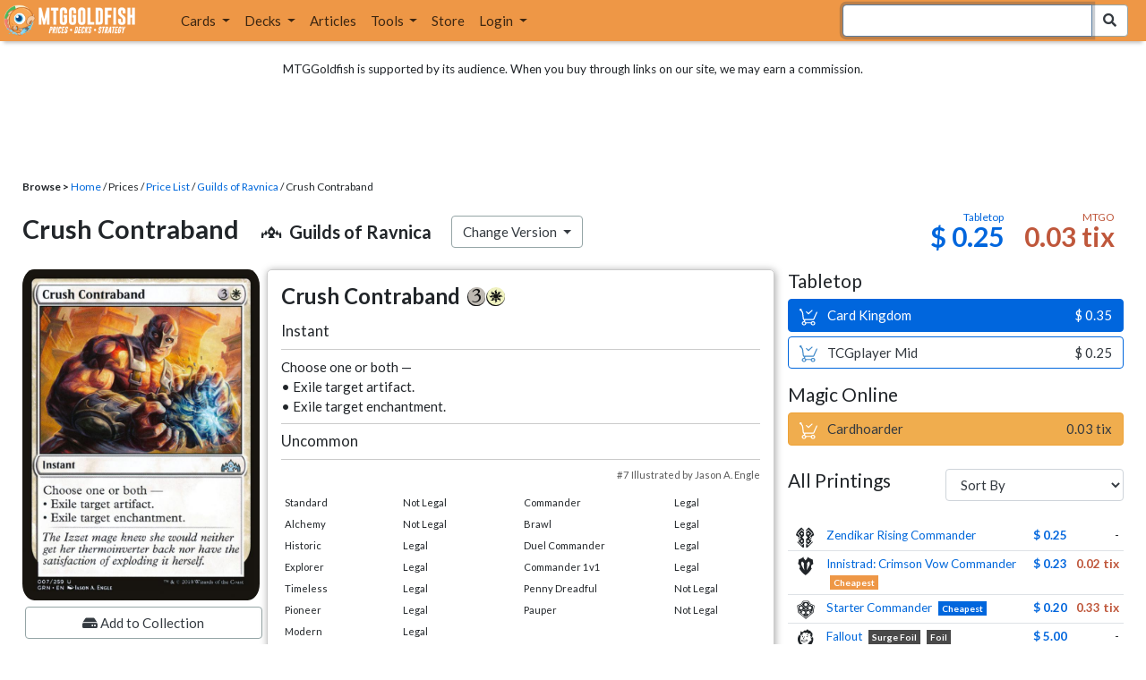

--- FILE ---
content_type: text/html; charset=utf-8
request_url: https://www.mtggoldfish.com/price/Guilds+of+Ravnica/Crush+Contraband
body_size: 11877
content:
<!DOCTYPE html PUBLIC "-//W3C//DTD HTML 4.01//EN" "http://www.w3.org/TR/html4/strict.dtd">
<html data-skip-ads='false' data-theme='light' lang='en' xmlns='http://www.w3.org/1999/xhtml'>
<head>
<script async='' src='https://www.googletagmanager.com/gtag/js?id=G-PS4ZC64YQQ'></script>
<script>
  window.dataLayer = window.dataLayer || [];
  function gtag(){dataLayer.push(arguments);}
  gtag('js', new Date());
  gtag('config', 'G-PS4ZC64YQQ');
</script>
<title>Crush Contraband, Guilds of Ravnica (GRN) Price History</title>
<meta name="description" content="Crush Contraband card price from Guilds of Ravnica (GRN) for Magic: the Gathering (MTG) and Magic Online (MTGO).">
<meta name="keywords" content="crush contraband, guilds of ravnica, grn, price, magic, mtg, magic the gathering, magic the gathering online, mtgo, mtg arena, arena, tabletop, price history">
<meta property="og:image" content="https://cdn1.mtggoldfish.com/images/gf/Crush%2BContraband%2B%255BGRN%255D.jpg">
<meta property="og:title" content="Crush Contraband, Guilds of Ravnica (GRN) Price History">
<meta property="og:type" content="website">
<meta property="og:url" content="https://www.mtggoldfish.com/price/Guilds+of+Ravnica/Crush+Contraband">
<meta property="og:description" content="Crush Contraband card price from Guilds of Ravnica (GRN) for Magic: the Gathering (MTG) and Magic Online (MTGO).">
<meta name="twitter:card" content="summary">
<meta name="twitter:site" content="@mtggoldfish">
<link rel="alternate" type="application/atom+xml" title="ATOM" href="https://www.mtggoldfish.com/feed" />
<link rel="alternate" type="application/rss+xml" title="RSS" href="https://www.mtggoldfish.com/feed.rss" />
<link href='https://assets1.mtggoldfish.com/assets/goldfish-32-921a4c78.png' rel='apple-touch-icon'>
<link href='https://assets1.mtggoldfish.com/assets/goldfish-72-20ed8757.png' rel='apple-touch-icon' sizes='72x72'>
<link href='https://assets1.mtggoldfish.com/assets/goldfish-114-5f1ede8f.png' rel='apple-touch-icon' sizes='114x114'>
<link href='https://assets1.mtggoldfish.com/assets/goldfish-144-ca2cdea7.png' rel='apple-touch-icon' sizes='144x144'>
<link href='https://assets1.mtggoldfish.com/assets/goldfish-64-2bca3035.png' rel='apple-touch-icon-precomposed'>
<link href='https://assets1.mtggoldfish.com/assets/goldfish-32-921a4c78.png' rel='shortcut icon' type='image/png'>
<link href='https://fonts.googleapis.com/css?family=Montserrat|Open+Sans:400,700,800|Roboto' rel='stylesheet'>
<link href='https://fonts.googleapis.com/css?family=Lato:400,900' rel='stylesheet' type='text/css'>
<link href='https://use.fontawesome.com/releases/v5.5.0/css/all.css' rel='stylesheet'>
<link href='//cdn.jsdelivr.net/npm/mana-font@latest/css/mana.css' rel='stylesheet' type='text/css'>
<link href='//cdn.jsdelivr.net/npm/keyrune@latest/css/keyrune.css' rel='stylesheet' type='text/css'>
<link href='https://cdnjs.cloudflare.com/ajax/libs/codemirror/5.48.4/codemirror.min.css' rel='stylesheet'>
<!-- Editor's Style -->
<link href='https://uicdn.toast.com/editor/2.5.2/toastui-editor.min.css' rel='stylesheet'>
<meta content='text/html; charset=utf-8' http-equiv='Content-Type'>
<meta content='width=device-width, initial-scale=1' name='viewport'>
<meta content='false' name='turbo-prefetch'>
<meta name="csrf-param" content="authenticity_token" />
<meta name="csrf-token" content="15xGhcD485vEElYAxqSmdvR8RHKUdcMaVNJaPOk6mG62W9rwi0S6LWBcHHnfGvM0P-GQe3go7EhjD4J_4E4TSA" />
<link rel="stylesheet" href="https://assets1.mtggoldfish.com/assets/application-955b98ca.css" media="all" data-turbo-track="reload" />
<link rel="stylesheet" href="https://assets1.mtggoldfish.com/assets/print-84d9104c.css" media="print" data-turbo-track="reload" />
<script>
  (function () {
    var q = [];
    // Queue functions to run AFTER your app is interactive
    window.__onAppBoot = function (fn) { q ? q.push(fn) : fn(); };
    // Call this once your app is ready (end of your init)
    window.__markAppBootReady = function () {
      if (!q) return;
      var run = q; q = null;
      for (var i = 0; i < run.length; i++) { try { run[i](); } catch (_) {} }
    };
    // Failsafe: if your app never signals ready, run queued tasks anyway
    setTimeout(function () { if (q) window.__markAppBootReady(); }, 8000);
  })();
</script>
<link crossorigin='true' href='https://hb.vntsm.com' rel='preconnect'>
<script src="https://assets1.mtggoldfish.com/assets/application-d1493091.js" crossorigin="anonymous" defer="defer" type="module" data-turbo-track="reload" data-app-bundle="1"></script>
<script src="https://assets1.mtggoldfish.com/assets/google_analytics-b6142d13.js" defer="defer"></script>
<script>
  (function () {
    function loadVNTSM() {
      var s = document.createElement('script');
      s.src = "https://hb.vntsm.com/v4/live/vms/sites/mtggoldfish.com/index.js";
      s.async = true;
      s.crossOrigin = "anonymous";
      document.head.appendChild(s);
    }
    if (window.__onAppBoot) {
      __onAppBoot(loadVNTSM);
    } else if (document.readyState !== "loading") {
      setTimeout(loadVNTSM, 0);
    } else {
      addEventListener("DOMContentLoaded", function () { setTimeout(loadVNTSM, 0); }, { once: true });
    }
  })();
</script>
</head>
<body class=''>
<img alt="MTGGoldfish" class="layout-print-logo" src="https://assets1.mtggoldfish.com/assets/print-logo-dea946e2.png" />
<header class='layout-v3'>
<nav class='primary-navigation navbar navbar-expand-xl navbar-light'>
<div class='navbar-logo-container'>
<a href="/"><img class="layout-brand-image layout-brand-circle img-circle" alt="MTGGoldfish Icon" src="https://assets1.mtggoldfish.com/assets/mtggoldfish-mobile-nav-icon-a82857eb.png" />
<img class="layout-header-banner-logo-img layout-brand-long" alt="MTGGoldfish Logo" src="https://assets1.mtggoldfish.com/assets/mtggoldfish-website-logo-b633b084.png" />
</a></div>
<button aria-controls='navbarSupportedContent' aria-expanded='false' aria-label='Toggle navigation' class='navbar-toggler' data-target='#navbarSupportedContent' data-toggle='collapse' type='button'>
<img src="https://assets1.mtggoldfish.com/assets/svg/navbar-toggler-icon-6eacfdc1.svg" />
</button>
<form class="layout-searchbar-mobile" role="search" action="/q" accept-charset="UTF-8" method="get"><div class='layout-header-search-menu'>
<a aria-label="Home" href="/"><img class="layout-header-search-menu-logo" alt="MTGGoldfish Home" src="https://assets1.mtggoldfish.com/assets/logo-with-type-d0226f6f.png" />
</a><div class='input-group layout-navbar-input-group'>
<input type="search" name="query_string" id="query_string" class="form-control layout-search-input autocomplete-card-id-submit" autofocus="autofocus" />
<label class='sr-only' for='query_string'>Search Bar</label>
<div class='input-group-append'>
<button aria-label='Search Submit' class='fa fa-search btn btn-secondary layout-navbar-search-btn' type='submit'></button>
</div>
</div>
</div>
</form><div class='collapse navbar-collapse' id='navbarSupportedContent'>
<ul class='navbar-nav'>
<li class='nav-item dropdown'>
<a class='nav-link dropdown-toggle' data-toggle='dropdown' href='#'>
Cards
</a>
<ul class='dropdown-menu' role='menu'>
<li>
<div class='dropdown-item'>
<a href="/spoilers/Lorwyn+Eclipsed"><img alt="ECL" style="height: 20px; margin-right: 5px;" src="https://images1.mtggoldfish.com/mtg_sets/MTGECL_expsymb_m.png" />
Lorwyn Eclipsed
</a></div>
</li>
<li>
<div class='dropdown-item'>
<a href="/spoilers/Marvel+Super+Heroes"><img alt="MSH" style="height: 20px; margin-right: 5px;" src="https://images1.mtggoldfish.com/mtg_sets/6YwO4pyGY6.webp" />
Marvel Super Heroes
</a></div>
</li>
<li>
<div class='dropdown-item'>
<a href="/spoilers/Teenage+Mutant+Ninja+Turtles"><img alt="TMT" style="height: 20px; margin-right: 5px;" src="https://images1.mtggoldfish.com/mtg_sets/rjtcEAtV9y.png" />
TMNT
</a></div>
</li>
<li class='dropdown-divider' role='presentation'></li>
<li><a class="dropdown-item" href="/prices/select">Sets</a></li>
<li><a class="dropdown-item" href="/format-staples/standard">Popular</a></li>
<li class='dropdown-divider' role='presentation'></li>
<li><a class="dropdown-item" href="/prices/standard">Prices</a></li>
<li><a class="dropdown-item" href="/movers/standard">Movers and Shakers</a></li>
<li class='dropdown-divider' role='presentation'></li>
<li><a class="dropdown-item" href="/proxies/new">Create Proxies</a></li>
</ul>
</li>
<li class='nav-item dropdown'>
<a class='nav-link dropdown-toggle' data-toggle='dropdown' href='#'>
Decks
</a>
<ul class='dropdown-menu' role='menu'>
<li><a class="dropdown-item" href="/metagame/standard">Popular Decks / Metagame</a></li>
<li><a class="dropdown-item" href="/deck/custom/standard">User Submitted Decks</a></li>
<li class='dropdown-divider' role='presentation'></li>
<li><a class="dropdown-item" href="/decks/new">Create a Deck</a></li>
<li><a class="dropdown-item" href="/tools/deck_pricer">Price a Deck</a></li>
<li class='dropdown-divider' role='presentation'></li>
<li><a class="dropdown-item" href="/deck_searches/new">Deck Search</a></li>
<li><a class="dropdown-item" href="/tournament_searches/new">Tournaments</a></li>
<li class='dropdown-divider' role='presentation'></li>
<li><a class="dropdown-item" href="/superbrew">SuperBrew</a></li>
<li class='dropdown-divider' role='presentation'></li>
<li><a class="dropdown-item" href="/decks">My Decks</a></li>
</ul>
</li>
<li class='nav-item'>
<a class="nav-link" href="/articles">Articles</a>
</li>
<li class='nav-item dropdown'>
<a class='nav-link dropdown-toggle' data-toggle='dropdown' href='#'>
Tools
</a>
<ul class='dropdown-menu' role='menu'>
<li><a class="dropdown-item" href="/portfolio">My Collection</a></li>
<li><a class="dropdown-item" href="/decks">My Decks</a></li>
<li><a class="dropdown-item" href="/price_alerts">My Price Alerts</a></li>
<li class='dropdown-divider' role='presentation'></li>
<li><a class="dropdown-item" href="/premium">Premium Membership</a></li>
</ul>
</li>
<li class='nav-item'>
<a class="nav-link" href="https://www.mtggoldfishmerch.com">Store</a>
</li>
<li class='nav-item dropdown'>
<a class='nav-link dropdown-toggle' data-target='#login-modal' data-toggle='modal' href='#'>
Login
</a>
</li>
</ul>
</div>
</nav>
</header>
<main class='cd-main-content'>
<div class='container-fluid layout-container-fluid'>
<div class='layout-affiliate-disclosure'>
MTGGoldfish is supported by its audience. When you buy through links on our site, we may earn a commission.
<div class='layout-ads-top-container'>
<div id='ad-layout-header'></div>
</div>
</div>
<div id='error'>

</div>
<div data-target='card-price' id='layout-show-submenu'></div>
<div class='layout-breadcrumb'>
<strong>Browse &gt;</strong>
<a href="/">Home</a> / Prices / <a href="/prices/select">Price List</a> /
<a href="/sets/Guilds+of+Ravnica">Guilds of Ravnica</a> / Crush Contraband
</div>
<a id='text'></a>
<div class='price-card-name-header'>
<h2 class='price-card-name-container'>
<div class='price-card-name-header-name'>
Crush Contraband
</div>
<div class='price-card-name-header-set'>
<i class='set-symbol ss ss-grn'></i>
<span class='price-card-name-set-name'>
Guilds&nbsp;of&nbsp;Ravnica
</span>
</div>
<div class='dropdown price-change-version-container'>
<div class='btn btn-secondary dropdown-toggle' data-toggle='dropdown'>
Change Version
</div>
<div class='price-change-version-dropdown dropdown-menu'>
<turbo-frame id="other-printings-dropdown" target="_top"><div class='price-card-secondary-printings-header'>
<div class='float-left'>
<h4>All Printings</h4>
</div>
<div class='float-right'>
<form class="form-inline" data-controller="form-submit" data-turbo-stream="true" action="/prices/other_printings" accept-charset="UTF-8" method="post"><input type="hidden" name="authenticity_token" value="7RuHoVtBKhopJOd_vSZmIQQno5Epb2IIBwzqw9_LsFSM3BvUEP1jrI1qrQakmDNjz7p3mMUyTVow0TKA1r87cg" autocomplete="off" /><div class='form-group'>
<input type="hidden" name="card_id" id="card_id" value="Crush Contraband [GRN]" autocomplete="off" />
<label class='sr-only' for='other-printings-dropdown'>Sort Other Printings</label>
<select name="other_printings_sort" id="other-printings-dropdown" class="form-control" data-action="change-&gt;form-submit#submit"><option selected="selected" value="">Sort By</option>
<option value="release_date:desc">Release Date (Newest)</option>
<option value="release_date:asc">Release Date (Oldest)</option>
<option value="price_paper:asc">Tabletop: Low to High</option>
<option value="price_paper:desc">Tabletop: High to Low</option>
<option value="price_online:asc">MTGO: Low to High</option>
<option value="price_online:desc">MTGO: High to Low</option></select>
</div>
</form></div>
</div>
<table class='table table-sm other-printings'>
<tr>
<td class='text-center'>
<i class='set-symbol ss ss-znc'></i>
</td>
<td class='name card_name'>
<span class='card_name'><a data-card-id="Crush Contraband [ZNC]" data-full-image="https://cdn1.mtggoldfish.com/images/gf/Crush%2BContraband%2B%255BZNC%255D.jpg" rel="popover" href="/price/Zendikar+Rising+Commander/Crush+Contraband">Zendikar Rising Commander</a></span>


</td>
<td class='text-right'><a class="otherPrintingsLinkPaper" href="/price/Zendikar+Rising+Commander/Crush+Contraband#paper">$ 0.25</a></td>
<td class='text-right'>-</td>
</tr>
<tr>
<td class='text-center'>
<i class='set-symbol ss ss-voc'></i>
</td>
<td class='name card_name'>
<span class='card_name'><a data-card-id="Crush Contraband [VOC]" data-full-image="https://cdn1.mtggoldfish.com/images/gf/Crush%2BContraband%2B%255BVOC%255D.jpg" rel="popover" href="/price/Innistrad+Crimson+Vow+Commander/Crush+Contraband">Innistrad: Crimson Vow Commander</a></span>


<span class='badge badge-cheapest_online'>Cheapest</span>
</td>
<td class='text-right'><a class="otherPrintingsLinkPaper" href="/price/Innistrad+Crimson+Vow+Commander/Crush+Contraband#paper">$ 0.23</a></td>
<td class='text-right'><a class="otherPrintingsLinkOnline" href="/price/Innistrad+Crimson+Vow+Commander/Crush+Contraband#online">0.02 tix</a></td>
</tr>
<tr>
<td class='text-center'>
<i class='set-symbol ss ss-scd'></i>
</td>
<td class='name card_name'>
<span class='card_name'><a data-card-id="Crush Contraband [SCD]" data-full-image="https://cdn1.mtggoldfish.com/images/gf/Crush%2BContraband%2B%255BSCD%255D.jpg" rel="popover" href="/price/Starter+Commander/Crush+Contraband">Starter Commander</a></span>


<span class='badge badge-cheapest_paper'>Cheapest</span>
</td>
<td class='text-right'><a class="otherPrintingsLinkPaper" href="/price/Starter+Commander/Crush+Contraband#paper">$ 0.20</a></td>
<td class='text-right'><a class="otherPrintingsLinkOnline" href="/price/Starter+Commander/Crush+Contraband#online">0.33 tix</a></td>
</tr>
<tr>
<td class='text-center'>
<i class='set-symbol ss ss-pip'></i>
</td>
<td class='name card_name'>
<span class='card_name'><a data-card-id="Crush Contraband &lt;surge foil&gt; [PIP] (F)" data-full-image="https://cdn1.mtggoldfish.com/images/gf/Crush%2BContraband%2B%253Csurge%2Bfoil%253E%2B%255BPIP%255D.jpg" rel="popover" href="/price/Fallout:Foil/Crush+Contraband-surge+foil">Fallout</a></span>
<span class='badge badge-variation'>Surge Foil</span>
<span class='badge badge-foil'>Foil</span>
</td>
<td class='text-right'><a class="otherPrintingsLinkPaper" href="/price/Fallout:Foil/Crush+Contraband-surge+foil#paper">$ 5.00</a></td>
<td class='text-right'>-</td>
</tr>
<tr>
<td class='text-center'>
<i class='set-symbol ss ss-pip'></i>
</td>
<td class='name card_name'>
<span class='card_name'><a data-card-id="Crush Contraband [PIP] (F)" data-full-image="https://cdn1.mtggoldfish.com/images/gf/Crush%2BContraband%2B%255BPIP%255D.jpg" rel="popover" href="/price/Fallout:Foil/Crush+Contraband">Fallout</a></span>

<span class='badge badge-foil'>Foil</span>
</td>
<td class='text-right'><a class="otherPrintingsLinkPaper" href="/price/Fallout:Foil/Crush+Contraband#paper">$ 0.76</a></td>
<td class='text-right'><a class="otherPrintingsLinkOnline" href="/price/Fallout:Foil/Crush+Contraband#online">0.05 tix</a></td>
</tr>
<tr>
<td class='text-center'>
<i class='set-symbol ss ss-pip'></i>
</td>
<td class='name card_name'>
<span class='card_name'><a data-card-id="Crush Contraband [PIP]" data-full-image="https://cdn1.mtggoldfish.com/images/gf/Crush%2BContraband%2B%255BPIP%255D.jpg" rel="popover" href="/price/Fallout/Crush+Contraband">Fallout</a></span>


<span class='badge badge-newest'>Newest</span>
</td>
<td class='text-right'><a class="otherPrintingsLinkPaper" href="/price/Fallout/Crush+Contraband#paper">$ 0.23</a></td>
<td class='text-right'><a class="otherPrintingsLinkOnline" href="/price/Fallout/Crush+Contraband#online">0.10 tix</a></td>
</tr>
<tr>
<td class='text-center'>
<i class='set-symbol ss ss-nec'></i>
</td>
<td class='name card_name'>
<span class='card_name'><a data-card-id="Crush Contraband [NEC]" data-full-image="https://cdn1.mtggoldfish.com/images/gf/Crush%2BContraband%2B%255BNEC%255D.jpg" rel="popover" href="/price/Kamigawa+Neon+Dynasty+Commander/Crush+Contraband">Kamigawa: Neon Dynasty Commander</a></span>


</td>
<td class='text-right'><a class="otherPrintingsLinkPaper" href="/price/Kamigawa+Neon+Dynasty+Commander/Crush+Contraband#paper">$ 0.25</a></td>
<td class='text-right'>-</td>
</tr>
<tr>
<td class='text-center'>
<i class='set-symbol ss ss-grn'></i>
</td>
<td class='name card_name'>
<span class='card_name'><a data-card-id="Crush Contraband [GRN] (F)" data-full-image="https://cdn1.mtggoldfish.com/images/gf/Crush%2BContraband%2B%255BGRN%255D.jpg" rel="popover" href="/price/Guilds+of+Ravnica:Foil/Crush+Contraband">Guilds of Ravnica</a></span>

<span class='badge badge-foil'>Foil</span>
</td>
<td class='text-right'><a class="otherPrintingsLinkPaper" href="/price/Guilds+of+Ravnica:Foil/Crush+Contraband#paper">$ 1.25</a></td>
<td class='text-right'><a class="otherPrintingsLinkOnline" href="/price/Guilds+of+Ravnica:Foil/Crush+Contraband#online">0.23 tix</a></td>
</tr>
<tr>
<td class='text-center'>
<i class='set-symbol ss ss-grn'></i>
</td>
<td class='name card_name'>
<span class='card_name'><a data-card-id="Crush Contraband [GRN]" data-full-image="https://cdn1.mtggoldfish.com/images/gf/Crush%2BContraband%2B%255BGRN%255D.jpg" rel="popover" href="/price/Guilds+of+Ravnica/Crush+Contraband">Guilds of Ravnica</a></span>


</td>
<td class='text-right'><a class="otherPrintingsLinkPaper" href="/price/Guilds+of+Ravnica/Crush+Contraband#paper">$ 0.25</a></td>
<td class='text-right'><a class="otherPrintingsLinkOnline" href="/price/Guilds+of+Ravnica/Crush+Contraband#online">0.03 tix</a></td>
</tr>
</table>
</turbo-frame>
</div>
</div>
<div class='price-card-name-header-tags'>
</div>
</h2>
<div class='price-card-current-prices'>
<!-- price_online, price_paper -->
<div class='price-box-container'>
<div class='price-box paper'>
<div class='price-box-type'>Tabletop</div>
<div class='price-box-price'>$ 0.25</div>
</div>
<div class='price-box online'>
<div class='price-box-type'>MTGO</div>
<div class='price-box-price'>0.03 tix</div>
</div>
</div>

</div>
</div>
<div class='price-container'>
<div class='price-primary-container'>
<div class='price-card-gatherer'>
<div class='price-card-image-container'>
<div class='price-card-image'>
<picture>
<span class='price-card-invisible-label'>Crush Contraband</span>
<source srcset='https://cdn1.mtggoldfish.com/images/h/Crush-Contraband-GRN-265.jpg 1x,https://cdn1.mtggoldfish.com/images/h/Crush-Contraband-GRN-672.jpg 3x' type='image/jpg'>
<img class="price-card-image-image" alt="Crush Contraband [GRN]" src="https://cdn1.mtggoldfish.com/images/h/Crush-Contraband-GRN-672.jpg" />
</picture>


</div>
<!-- price_online, price_paper -->
<div class='price-box-container'>
<div class='price-box paper'>
<div class='price-box-type'>Tabletop</div>
<div class='price-box-price'>$ 0.25</div>
</div>
<div class='price-box online'>
<div class='price-box-type'>MTGO</div>
<div class='price-box-price'>0.03 tix</div>
</div>
</div>

<div class='price-card-version-container'>
<div class='price-card-name-header-name'>
<div class='price-card-name-set-name'>
Crush Contraband
</div>
</div>
<div class='price-card-name-header-set'>
<i class='set-symbol ss ss-grn'></i>
<span class='price-card-name-set-name'>
Guilds&nbsp;of&nbsp;Ravnica
</span>
</div>
<button class='btn btn-secondary' data-target='#change-version-modal' data-toggle='modal' type='button'>
Change Version
</button>
</div>
<div class='price-card-tools-container'>
<a data-toggle="modal" data-target="#modal-collection-add" class="btn btn-secondary price-card-price-alert-btn" href="javascript:void(0);"><span class='fa fa-hdd'></span>
Add to Collection
</a><a data-toggle="modal" data-target="#modal-price-alert" class="btn btn-secondary price-card-price-alert-btn" href="javascript:void(0);"><span class='fa fa-bell'></span>
Create Price Alert
</a></div>
</div>
<div class='gatherer-container'>
<h3 class='gatherer-name'>
Crush Contraband
<span class='manacost' aria-label='mana cost: 3 white'><i class='ms ms-3 ms-cost ms-shadow'></i><i class='ms ms-w ms-cost ms-shadow'></i></span>
</h3>
<p id='oracle-collapse-control'>
<a data-toggle='collapse' href='#oracle-text'>
Show Card Oracle Text
<span class='fa collapse-indicator'></span>
</a>
</p>
<div class='collapse' id='oracle-text'>
<p class='gatherer-type'>
Instant
</p>
<p class='gatherer-oracle'>Choose one or both —<br>• Exile target artifact.<br>• Exile target enchantment.</p>
<div class='gatherer-type-power'>
<div class='gatherer-rarity'>Uncommon</div>
</div>
<div class='gatherer-collectors'>#7 Illustrated by Jason A. Engle</div>

</div>
<div class='gatherer-legality'>
<table class='table table-sm table-gatherer-legality'>
<tr>
<td>Standard</td>
<td>Not Legal</td>
</tr>
<tr>
<td>Alchemy</td>
<td>Not Legal</td>
</tr>
<tr>
<td>Historic</td>
<td>Legal</td>
</tr>
<tr>
<td>Explorer</td>
<td>Legal</td>
</tr>
<tr>
<td>Timeless</td>
<td>Legal</td>
</tr>
<tr>
<td>Pioneer</td>
<td>Legal</td>
</tr>
<tr>
<td>Modern</td>
<td>Legal</td>
</tr>
<tr>
<td>Legacy</td>
<td>Legal</td>
</tr>
<tr>
<td>Vintage</td>
<td>Legal</td>
</tr>
</table>
<table class='table table-sm table-gatherer-legality'>
<tr>
<td>Commander</td>
<td>Legal</td>
</tr>
<tr>
<td>Brawl</td>
<td>Legal</td>
</tr>
<tr>
<td>Duel Commander</td>
<td>Legal</td>
</tr>
<tr>
<td>Commander 1v1</td>
<td>Legal</td>
</tr>
<tr>
<td>Penny Dreadful</td>
<td>Not Legal</td>
</tr>
<tr>
<td>Pauper</td>
<td>Not Legal</td>
</tr>
</table>
</div>
</div>
<div class='price-card-purchase price-card-purchase-mobile'>
<div class='price-card-sell-prices'>
<h4 class='price-card-purchase-header'>Tabletop</h4>
<!-- url, title, price, classes -->
<a class="btn-shop btn price-card-purchase-button btn-paper" rel="nofollow" target="_blank" href="https://www.cardkingdom.com/mtg/guilds-of-ravnica/crush-contraband?partner=mtggoldfish&amp;partner_args=Crush Contraband [GRN]&amp;utm_source=MTGGoldfish&amp;utm_medium=singlecard&amp;utm_campaign=MTGGAffiliate"><div class='btn-shop-label'>
<img alt="Shopping Cart Icon" src="https://assets1.mtggoldfish.com/assets/shopping-cart-muted-26500464.svg" />
Card Kingdom
</div>
<span class='btn-shop-price'>
&nbsp;
$ 0.35
</span>
<div style='clear:both;'></div>
</a>

<!-- url, title, price, classes -->
<a class="btn-shop btn price-card-purchase-button btn-paper-muted" rel="nofollow" target="_blank" onclick="track(&#39;tcgplayer mid&#39;, encodeURI(&quot;https://partner.tcgplayer.com/c/4952959/1830156/21018?u=https%3A%2F%2Fwww.tcgplayer.com%2Fproduct%2F176867%3FLanguage%3DEnglish&quot;));" href="https://partner.tcgplayer.com/c/4952959/1830156/21018?u=https%3A%2F%2Fwww.tcgplayer.com%2Fproduct%2F176867%3FLanguage%3DEnglish"><div class='btn-shop-label'>
<img alt="Shopping Cart Icon" src="https://assets1.mtggoldfish.com/assets/shopping-cart-paper-29ac979f.svg" />
TCGplayer Mid
</div>
<span class='btn-shop-price'>
&nbsp;
$ 0.25
</span>
<div style='clear:both;'></div>
</a>

<h4 class='price-card-purchase-header'>Magic Online</h4>
<!-- url, title, price, classes -->
<a class="btn-shop btn price-card-purchase-button btn-online" rel="nofollow" target="_blank" onclick="track(&#39;cardhoarder&#39;, encodeURI(&quot;https://www.cardhoarder.com/cards/69387?utm_campaign=affiliate&amp;utm_source=mtggoldfish&amp;utm_medium=card&amp;affiliate_id=mtggoldfish&amp;ref=card,crush-contraband-grn&quot;));" data-track="1" data-category="affiliate" data-action="cardhoarder" data-label="card" data-value="0" href="https://www.cardhoarder.com/cards/69387?utm_campaign=affiliate&amp;utm_source=mtggoldfish&amp;utm_medium=card&amp;affiliate_id=mtggoldfish&amp;ref=card,crush-contraband-grn"><div class='btn-shop-label'>
<img alt="Shopping Cart Icon" src="https://assets1.mtggoldfish.com/assets/shopping-cart-muted-26500464.svg" />
Cardhoarder
</div>
<span class='btn-shop-price'>
&nbsp;
0.03 tix
</span>
<div style='clear:both;'></div>
</a>
</div>
<div class='price-card-buy-prices' style='display:none;'>
<p class='text-right'>
<br>
<em>No vendors are currently buying this card.</em>
</p>
<p class='card-conduit-text-placement text-small' style='margin: 1rem; clear:both; margin-top: 2rem;'>
<img alt="Card Conduit Logo" class="card-conduit-logo" src="https://assets1.mtggoldfish.com/assets/svg/card-conduit-logo-19c89896.svg" />
<a target="_blank" onclick="track(&#39;cardconduit&#39;, encodeURI(&quot;https://cardconduit.com/goldfish&quot;));" href="https://cardconduit.com/goldfish">Easily sell your cards with CardConduit. Receive 10% off with the code GOLDFISH!</a>
</p>
<p class='text-right'>
<button class='btn btn-secondary btn-price-card-show-sell'>Show Purchase Prices +</button>
</p>
</div>

</div>
</div>
<div class='price-row'>
<div class='price-card-history'>
<div class='price-card-history-container'>
<div class='clearfix'>
<h3 class='float-left'>Price History</h3>
<ul class='nav nav-pills' data-controller='type-preference-toggle' id='dropdown-type-selector'>
<li class='dropdown nav-item'>
<a class='paper active nav-link dropdown-toggle' data-toggle='dropdown' href='#'>
Tabletop
<b class='caret'></b>
</a>
<div class='dropdown-menu'>
<a class='dropdown-item' data-action='click-&gt;type-preference-toggle#paper' data-toggle='tab' href='#tab-paper'>Tabletop</a>
<a class='dropdown-item' data-action='click-&gt;type-preference-toggle#online' data-toggle='tab' href='#tab-online'>MTGO</a>
</div>
</li>
</ul>
<ul class='type-switcher-tabs nav nav-pills deck-type-menu' data-controller='type-preference-toggle' id='priceHistoryTabs' role='tablist'>
<li class='btn-type-menu nav-item' role='tab'>
<a class='nav-link paper' data-action='click-&gt;type-preference-toggle#paper' data-toggle='tab' href='#tab-paper'>Tabletop</a>
</li>
<li class='btn-type-menu nav-item' role='tab'>
<a class='nav-link online' data-action='click-&gt;type-preference-toggle#online' data-toggle='tab' href='#tab-online'>MTGO</a>
</li>
</ul>
</div>
<button class='btn btn-lg btn-danger' data-content='' data-html='true' data-placement='top' data-toggle='popover' id='price-event-annotation' type='button'>
<span class='sr-only'>Price Graph Annotation</span>
</button>
<div class='tab-content clearfix tab-card'>
<div class='tab-pane tab-card' data-price-history-component='true' data-type='online' id='tab-online'>
<p class='text-center'>
<img src="https://assets1.mtggoldfish.com/assets/ajax-spinner-7edc440e.gif" />
</p>
</div>
<div class='tab-pane tab-card' data-price-history-component='true' data-type='paper' id='tab-paper'>
<p class='text-center'>
<img src="https://assets1.mtggoldfish.com/assets/ajax-spinner-7edc440e.gif" />
</p>
</div>
</div>
</div>
<script>
  window.MTGGoldfish = window.MTGGoldfish || {};
  window.MTGGoldfish.onDocumentReadyArray = window.MTGGoldfish.onDocumentReadyArray || [];
  window.MTGGoldfish.onDocumentReadyArray.push(function() {
    initializeCardPriceHistoryComponent("priceHistoryTabs", "Crush Contraband [GRN]", "card");
    initializeCardPriceHistoryComponent("dropdown-type-selector", "Crush Contraband [GRN]", "card");
  });
</script>

</div>
</div>
<div class='price-card-recent-decks'>
<turbo-frame id="recent-decks-Crush Contraband [GRN]" src="/cards/recent_decks?card_id=Crush+Contraband+%5BGRN%5D"><div class='text-center'>
<img alt="Loading Indicator" class="ajax-spinner" src="https://assets1.mtggoldfish.com/assets/ajax-spinner-7edc440e.gif" />
</div>
</turbo-frame></div>
<div class='cardkingdom-widget'>
<turbo-frame loading="lazy" id="63f5ebbd-11cc-413c-9683-0bcf5d5ecf7d" src="/cardkingdom/price_widget?card_id=Crush%2BContraband%2B%255BGRN%255D&amp;widget_id=63f5ebbd-11cc-413c-9683-0bcf5d5ecf7d"><div class='text-center'>
<img alt="Loading Indicator" class="ajax-spinner" src="https://assets1.mtggoldfish.com/assets/ajax-spinner-7edc440e.gif" />
</div>
</turbo-frame></div>
<turbo-frame loading="lazy" id="d4d8f048-5a43-43b5-83f5-52e08f1a7595" src="/ebay_listings?card_id=Crush%2BContraband%2B%255BGRN%255D&amp;source=card-detail-page&amp;title=Right+now+on+Ebay+...&amp;widget_id=d4d8f048-5a43-43b5-83f5-52e08f1a7595"><div class='text-center'>
<img alt="Loading Indicator" class="ajax-spinner" src="https://assets1.mtggoldfish.com/assets/ajax-spinner-7edc440e.gif" />
</div>
</turbo-frame><turbo-frame loading="lazy" id="4f6def37-70e8-4d79-91eb-11ecf087ea0a" src="/tcgplayer/price_widget?card_id=Crush%2BContraband%2B%255BGRN%255D&amp;widget_id=4f6def37-70e8-4d79-91eb-11ecf087ea0a"><div class='text-center'>
<img alt="Loading Indicator" class="ajax-spinner" src="https://assets1.mtggoldfish.com/assets/ajax-spinner-7edc440e.gif" />
</div>
</turbo-frame><div data-react-class="GradedCardListings" data-react-props="{&quot;cardId&quot;:&quot;Crush Contraband [GRN]&quot;}" data-react-cache-id="GradedCardListings-0"></div>
</div>
<div class='price-secondary-container'>
<div class='price-card-purchase price-card-purchase-desktop'>
<div class='price-card-sell-prices'>
<h4 class='price-card-purchase-header'>Tabletop</h4>
<!-- url, title, price, classes -->
<a class="btn-shop btn price-card-purchase-button btn-paper" rel="nofollow" target="_blank" href="https://www.cardkingdom.com/mtg/guilds-of-ravnica/crush-contraband?partner=mtggoldfish&amp;partner_args=Crush Contraband [GRN]&amp;utm_source=MTGGoldfish&amp;utm_medium=singlecard&amp;utm_campaign=MTGGAffiliate"><div class='btn-shop-label'>
<img alt="Shopping Cart Icon" src="https://assets1.mtggoldfish.com/assets/shopping-cart-muted-26500464.svg" />
Card Kingdom
</div>
<span class='btn-shop-price'>
&nbsp;
$ 0.35
</span>
<div style='clear:both;'></div>
</a>

<!-- url, title, price, classes -->
<a class="btn-shop btn price-card-purchase-button btn-paper-muted" rel="nofollow" target="_blank" onclick="track(&#39;tcgplayer mid&#39;, encodeURI(&quot;https://partner.tcgplayer.com/c/4952959/1830156/21018?u=https%3A%2F%2Fwww.tcgplayer.com%2Fproduct%2F176867%3FLanguage%3DEnglish&quot;));" href="https://partner.tcgplayer.com/c/4952959/1830156/21018?u=https%3A%2F%2Fwww.tcgplayer.com%2Fproduct%2F176867%3FLanguage%3DEnglish"><div class='btn-shop-label'>
<img alt="Shopping Cart Icon" src="https://assets1.mtggoldfish.com/assets/shopping-cart-paper-29ac979f.svg" />
TCGplayer Mid
</div>
<span class='btn-shop-price'>
&nbsp;
$ 0.25
</span>
<div style='clear:both;'></div>
</a>

<h4 class='price-card-purchase-header'>Magic Online</h4>
<!-- url, title, price, classes -->
<a class="btn-shop btn price-card-purchase-button btn-online" rel="nofollow" target="_blank" onclick="track(&#39;cardhoarder&#39;, encodeURI(&quot;https://www.cardhoarder.com/cards/69387?utm_campaign=affiliate&amp;utm_source=mtggoldfish&amp;utm_medium=card&amp;affiliate_id=mtggoldfish&amp;ref=card,crush-contraband-grn&quot;));" data-track="1" data-category="affiliate" data-action="cardhoarder" data-label="card" data-value="0" href="https://www.cardhoarder.com/cards/69387?utm_campaign=affiliate&amp;utm_source=mtggoldfish&amp;utm_medium=card&amp;affiliate_id=mtggoldfish&amp;ref=card,crush-contraband-grn"><div class='btn-shop-label'>
<img alt="Shopping Cart Icon" src="https://assets1.mtggoldfish.com/assets/shopping-cart-muted-26500464.svg" />
Cardhoarder
</div>
<span class='btn-shop-price'>
&nbsp;
0.03 tix
</span>
<div style='clear:both;'></div>
</a>
</div>
<div class='price-card-buy-prices' style='display:none;'>
<p class='text-right'>
<br>
<em>No vendors are currently buying this card.</em>
</p>
<p class='card-conduit-text-placement text-small' style='margin: 1rem; clear:both; margin-top: 2rem;'>
<img alt="Card Conduit Logo" class="card-conduit-logo" src="https://assets1.mtggoldfish.com/assets/svg/card-conduit-logo-19c89896.svg" />
<a target="_blank" onclick="track(&#39;cardconduit&#39;, encodeURI(&quot;https://cardconduit.com/goldfish&quot;));" href="https://cardconduit.com/goldfish">Easily sell your cards with CardConduit. Receive 10% off with the code GOLDFISH!</a>
</p>
<p class='text-right'>
<button class='btn btn-secondary btn-price-card-show-sell'>Show Purchase Prices +</button>
</p>
</div>

</div>
<div class='price-card-secondary-ad'>
<div id="ad-layout-content-primary"></div>

</div>
<a id='printings'></a>
<div class='price-card-secondary-printings'>
<turbo-frame id="other-printings-sidebar" target="_top"><div class='price-card-secondary-printings-header'>
<div class='float-left'>
<h4>All Printings</h4>
</div>
<div class='float-right'>
<form class="form-inline" data-controller="form-submit" data-turbo-stream="true" action="/prices/other_printings" accept-charset="UTF-8" method="post"><input type="hidden" name="authenticity_token" value="fYnStTA1WoDrDbhnn9PAQ0Ct99_3T1RDFIebBtvX8VEcTk7Ae4kTNk9D8h6GbZUBizAj1hsSexEjWkNF0qN6dw" autocomplete="off" /><div class='form-group'>
<input type="hidden" name="card_id" id="card_id" value="Crush Contraband [GRN]" autocomplete="off" />
<label class='sr-only' for='other-printings-sidebar'>Sort Other Printings</label>
<select name="other_printings_sort" id="other-printings-sidebar" class="form-control" data-action="change-&gt;form-submit#submit"><option selected="selected" value="">Sort By</option>
<option value="release_date:desc">Release Date (Newest)</option>
<option value="release_date:asc">Release Date (Oldest)</option>
<option value="price_paper:asc">Tabletop: Low to High</option>
<option value="price_paper:desc">Tabletop: High to Low</option>
<option value="price_online:asc">MTGO: Low to High</option>
<option value="price_online:desc">MTGO: High to Low</option></select>
</div>
</form></div>
</div>
<table class='table table-sm other-printings'>
<tr>
<td class='text-center'>
<i class='set-symbol ss ss-znc'></i>
</td>
<td class='name card_name'>
<span class='card_name'><a data-card-id="Crush Contraband [ZNC]" data-full-image="https://cdn1.mtggoldfish.com/images/gf/Crush%2BContraband%2B%255BZNC%255D.jpg" rel="popover" href="/price/Zendikar+Rising+Commander/Crush+Contraband">Zendikar Rising Commander</a></span>


</td>
<td class='text-right'><a class="otherPrintingsLinkPaper" href="/price/Zendikar+Rising+Commander/Crush+Contraband#paper">$ 0.25</a></td>
<td class='text-right'>-</td>
</tr>
<tr>
<td class='text-center'>
<i class='set-symbol ss ss-voc'></i>
</td>
<td class='name card_name'>
<span class='card_name'><a data-card-id="Crush Contraband [VOC]" data-full-image="https://cdn1.mtggoldfish.com/images/gf/Crush%2BContraband%2B%255BVOC%255D.jpg" rel="popover" href="/price/Innistrad+Crimson+Vow+Commander/Crush+Contraband">Innistrad: Crimson Vow Commander</a></span>


<span class='badge badge-cheapest_online'>Cheapest</span>
</td>
<td class='text-right'><a class="otherPrintingsLinkPaper" href="/price/Innistrad+Crimson+Vow+Commander/Crush+Contraband#paper">$ 0.23</a></td>
<td class='text-right'><a class="otherPrintingsLinkOnline" href="/price/Innistrad+Crimson+Vow+Commander/Crush+Contraband#online">0.02 tix</a></td>
</tr>
<tr>
<td class='text-center'>
<i class='set-symbol ss ss-scd'></i>
</td>
<td class='name card_name'>
<span class='card_name'><a data-card-id="Crush Contraband [SCD]" data-full-image="https://cdn1.mtggoldfish.com/images/gf/Crush%2BContraband%2B%255BSCD%255D.jpg" rel="popover" href="/price/Starter+Commander/Crush+Contraband">Starter Commander</a></span>


<span class='badge badge-cheapest_paper'>Cheapest</span>
</td>
<td class='text-right'><a class="otherPrintingsLinkPaper" href="/price/Starter+Commander/Crush+Contraband#paper">$ 0.20</a></td>
<td class='text-right'><a class="otherPrintingsLinkOnline" href="/price/Starter+Commander/Crush+Contraband#online">0.33 tix</a></td>
</tr>
<tr>
<td class='text-center'>
<i class='set-symbol ss ss-pip'></i>
</td>
<td class='name card_name'>
<span class='card_name'><a data-card-id="Crush Contraband &lt;surge foil&gt; [PIP] (F)" data-full-image="https://cdn1.mtggoldfish.com/images/gf/Crush%2BContraband%2B%253Csurge%2Bfoil%253E%2B%255BPIP%255D.jpg" rel="popover" href="/price/Fallout:Foil/Crush+Contraband-surge+foil">Fallout</a></span>
<span class='badge badge-variation'>Surge Foil</span>
<span class='badge badge-foil'>Foil</span>
</td>
<td class='text-right'><a class="otherPrintingsLinkPaper" href="/price/Fallout:Foil/Crush+Contraband-surge+foil#paper">$ 5.00</a></td>
<td class='text-right'>-</td>
</tr>
<tr>
<td class='text-center'>
<i class='set-symbol ss ss-pip'></i>
</td>
<td class='name card_name'>
<span class='card_name'><a data-card-id="Crush Contraband [PIP] (F)" data-full-image="https://cdn1.mtggoldfish.com/images/gf/Crush%2BContraband%2B%255BPIP%255D.jpg" rel="popover" href="/price/Fallout:Foil/Crush+Contraband">Fallout</a></span>

<span class='badge badge-foil'>Foil</span>
</td>
<td class='text-right'><a class="otherPrintingsLinkPaper" href="/price/Fallout:Foil/Crush+Contraband#paper">$ 0.76</a></td>
<td class='text-right'><a class="otherPrintingsLinkOnline" href="/price/Fallout:Foil/Crush+Contraband#online">0.05 tix</a></td>
</tr>
<tr>
<td class='text-center'>
<i class='set-symbol ss ss-pip'></i>
</td>
<td class='name card_name'>
<span class='card_name'><a data-card-id="Crush Contraband [PIP]" data-full-image="https://cdn1.mtggoldfish.com/images/gf/Crush%2BContraband%2B%255BPIP%255D.jpg" rel="popover" href="/price/Fallout/Crush+Contraband">Fallout</a></span>


<span class='badge badge-newest'>Newest</span>
</td>
<td class='text-right'><a class="otherPrintingsLinkPaper" href="/price/Fallout/Crush+Contraband#paper">$ 0.23</a></td>
<td class='text-right'><a class="otherPrintingsLinkOnline" href="/price/Fallout/Crush+Contraband#online">0.10 tix</a></td>
</tr>
<tr>
<td class='text-center'>
<i class='set-symbol ss ss-nec'></i>
</td>
<td class='name card_name'>
<span class='card_name'><a data-card-id="Crush Contraband [NEC]" data-full-image="https://cdn1.mtggoldfish.com/images/gf/Crush%2BContraband%2B%255BNEC%255D.jpg" rel="popover" href="/price/Kamigawa+Neon+Dynasty+Commander/Crush+Contraband">Kamigawa: Neon Dynasty Commander</a></span>


</td>
<td class='text-right'><a class="otherPrintingsLinkPaper" href="/price/Kamigawa+Neon+Dynasty+Commander/Crush+Contraband#paper">$ 0.25</a></td>
<td class='text-right'>-</td>
</tr>
<tr>
<td class='text-center'>
<i class='set-symbol ss ss-grn'></i>
</td>
<td class='name card_name'>
<span class='card_name'><a data-card-id="Crush Contraband [GRN] (F)" data-full-image="https://cdn1.mtggoldfish.com/images/gf/Crush%2BContraband%2B%255BGRN%255D.jpg" rel="popover" href="/price/Guilds+of+Ravnica:Foil/Crush+Contraband">Guilds of Ravnica</a></span>

<span class='badge badge-foil'>Foil</span>
</td>
<td class='text-right'><a class="otherPrintingsLinkPaper" href="/price/Guilds+of+Ravnica:Foil/Crush+Contraband#paper">$ 1.25</a></td>
<td class='text-right'><a class="otherPrintingsLinkOnline" href="/price/Guilds+of+Ravnica:Foil/Crush+Contraband#online">0.23 tix</a></td>
</tr>
<tr>
<td class='text-center'>
<i class='set-symbol ss ss-grn'></i>
</td>
<td class='name card_name'>
<span class='card_name'><a data-card-id="Crush Contraband [GRN]" data-full-image="https://cdn1.mtggoldfish.com/images/gf/Crush%2BContraband%2B%255BGRN%255D.jpg" rel="popover" href="/price/Guilds+of+Ravnica/Crush+Contraband">Guilds of Ravnica</a></span>


</td>
<td class='text-right'><a class="otherPrintingsLinkPaper" href="/price/Guilds+of+Ravnica/Crush+Contraband#paper">$ 0.25</a></td>
<td class='text-right'><a class="otherPrintingsLinkOnline" href="/price/Guilds+of+Ravnica/Crush+Contraband#online">0.03 tix</a></td>
</tr>
</table>
</turbo-frame>
</div>
</div>
</div>
<div aria-hidden='true' aria-labelledby='modal-price-alert-title' class='logged_in-modal modal fade' id='modal-price-alert' role='dialog' tabindex='-1'>
<div class='modal-dialog price-card-price-alert-modal'>
<div class='modal-content'>
<div class='modal-header'>
<h4 class='modal-title' id='modal-price-alert-title'>Price Alert</h4>
<button aria-hidden='true' class='close' data-dismiss='modal' type='button'>×</button>
</div>
<div class='modal-body clearfix'>
<div class='mb-2'>
Notify me when
Crush Contraband
<i class='set-symbol ss ss-grn'></i>
...
</div>
<form role="form" class="form-inline form-inline-desktop price-alert price-alert_form" id="new_price_alert" action="/price_alerts" accept-charset="UTF-8" method="post"><input type="hidden" name="authenticity_token" value="nc0gbmP_-uEfJtSqqvC1g5_MV7ruf4kgiq-AG5daJqv8CrwbKEOzV7tontOzTuDBVFGDswIipnK9clhYni6tjQ" autocomplete="off" />
<input id="price-alert-card-id" autocomplete="off" type="hidden" value="Crush Contraband [GRN]" name="price_alert[card_id]" />
<div class="form-group"><label class="sr-only required" for="price_alert_operator">Operator</label><select class="form-control" name="price_alert[operator]" id="price_alert_operator"><option value="&gt;">is greater than</option>
<option value="&lt;">is less than</option></select></div>
<div class="form-group"><label class="sr-only" for="price-alert-target_price">Target price</label><div class="input-group"><div class="input-group-prepend"><span class="input-group-text">$</span></div><input class="form-control input-sm" id="price-alert-target_price" type="text" name="price_alert[target_price]" /></div></div>
<div class="form-group"><label class="sr-only required" for="price_alert_type">Type</label><select class="form-control" name="price_alert[type]" id="price_alert_type"><option value="paper">in paper</option>
<option value="online">on Magic Online</option></select></div>
<div class='form-group'>
<input type="submit" name="commit" value="Create" id="price-alert-submit" class="btn btn-primary" data-disable-with="Create" />
</div>
</form>
</div>
</div>
</div>
</div>
<div aria-hidden='true' aria-labelledby='modal-collection-add-title' class='logged_in-modal modal fade' id='modal-collection-add' role='dialog' tabindex='-1'>
<div class='modal-dialog price-card-price-alert-modal'>
<div class='modal-content'>
<div class='modal-header'>
<h4 class='modal-title' id='modal-collection-add-title'>Add to Collection</h4>
<button aria-hidden='true' class='close' data-dismiss='modal' type='button'>×</button>
</div>
<div class='modal-body clearfix'>
<p>
Add
Crush Contraband
<i class='set-symbol ss ss-grn'></i>
to your collection.
</p>
<form class="form-inline form-inline-desktop" action="/portfolio/add" accept-charset="UTF-8" method="post"><input type="hidden" name="authenticity_token" value="-hS3CgMB8uk7TBcCmi6NJd1DpQ5eEJL0eUDi2g6gW4Cb0yt_SL27X58CXXuDkNhnFt5xB7JNvaZOnTqZB9TQpg" autocomplete="off" /><input type="hidden" name="card_name" id="card_name" value="Crush Contraband [GRN]" class="portfolio_type_setting" autocomplete="off" />
<div class='form-group'>
<label>Collection:</label>
<select name="type" id="collectionAdd-type" class="form-control"><option value="online">online</option>
<option value="paper">paper</option>
<option value="arena">arena</option></select>
</div>
<div class='form-group'>
<label>Qty:</label>
<input type="text" name="quantity" id="portfolio-add-qty-input" value="1" class="form-control quick-add-control" />
</div>
<div class='form-group'>
<input type="submit" name="commit" value="Add" class="btn btn-primary" data-disable-with="Add" />
</div>
</form></div>
</div>
</div>
</div>
<div id='disqus_thread'></div>
<script>
  var disqus_shortname = 'mtggoldfish'; // required: replace example with your forum shortname
  var disqus_identifier = 'Crush Contraband [GRN]';
  var disqus_title = 'Crush Contraband [GRN]';
  (function() {
  var dsq = document.createElement('script'); dsq.type = 'text/javascript'; dsq.async = true;
  dsq.src = '//' + disqus_shortname + '.disqus.com/embed.js';
  (document.getElementsByTagName('head')[0] || document.getElementsByTagName('body')[0]).appendChild(dsq);
  })();
</script>
<noscript>
Please enable JavaScript to view the
<a href='http://disqus.com/?ref_noscript'>comments powered by Disqus.</a>
</noscript>

<script src="https://assets1.mtggoldfish.com/assets/metagame-37fde31f.js"></script>
<div class='modal' id='change-version-modal' role='dialog' tabindex='-1'>
<div class='modal-dialog' role='document'>
<div class='modal-content'>
<div class='modal-header'>
<h4>All Printings</h4>
<button aria-label='Close' class='close' data-dismiss='modal' type='button'>
<span aria-hidden='true'>×</span>
</button>
</div>
<div class='modal-body'>
<turbo-frame id="other-printings-modal" target="_top"><div class='price-card-secondary-printings-header'>
<div class='float-left'>
<h4>All Printings</h4>
</div>
<div class='float-right'>
<form class="form-inline" data-controller="form-submit" data-turbo-stream="true" action="/prices/other_printings" accept-charset="UTF-8" method="post"><input type="hidden" name="authenticity_token" value="RjDbGt336dXnHIbMT3Kqx8cFDVFFbC5O-jargfs1dAMn90dvlkugY0NSzLVWzP-FDJjZWKkxARzN63PC8kH_JQ" autocomplete="off" /><div class='form-group'>
<input type="hidden" name="card_id" id="card_id" value="Crush Contraband [GRN]" autocomplete="off" />
<label class='sr-only' for='other-printings-modal'>Sort Other Printings</label>
<select name="other_printings_sort" id="other-printings-modal" class="form-control" data-action="change-&gt;form-submit#submit"><option selected="selected" value="">Sort By</option>
<option value="release_date:desc">Release Date (Newest)</option>
<option value="release_date:asc">Release Date (Oldest)</option>
<option value="price_paper:asc">Tabletop: Low to High</option>
<option value="price_paper:desc">Tabletop: High to Low</option>
<option value="price_online:asc">MTGO: Low to High</option>
<option value="price_online:desc">MTGO: High to Low</option></select>
</div>
</form></div>
</div>
<table class='table table-sm other-printings'>
<tr>
<td class='text-center'>
<i class='set-symbol ss ss-znc'></i>
</td>
<td class='name card_name'>
<span class='card_name'><a data-card-id="Crush Contraband [ZNC]" data-full-image="https://cdn1.mtggoldfish.com/images/gf/Crush%2BContraband%2B%255BZNC%255D.jpg" rel="popover" href="/price/Zendikar+Rising+Commander/Crush+Contraband">Zendikar Rising Commander</a></span>


</td>
<td class='text-right'><a class="otherPrintingsLinkPaper" href="/price/Zendikar+Rising+Commander/Crush+Contraband#paper">$ 0.25</a></td>
<td class='text-right'>-</td>
</tr>
<tr>
<td class='text-center'>
<i class='set-symbol ss ss-voc'></i>
</td>
<td class='name card_name'>
<span class='card_name'><a data-card-id="Crush Contraband [VOC]" data-full-image="https://cdn1.mtggoldfish.com/images/gf/Crush%2BContraband%2B%255BVOC%255D.jpg" rel="popover" href="/price/Innistrad+Crimson+Vow+Commander/Crush+Contraband">Innistrad: Crimson Vow Commander</a></span>


<span class='badge badge-cheapest_online'>Cheapest</span>
</td>
<td class='text-right'><a class="otherPrintingsLinkPaper" href="/price/Innistrad+Crimson+Vow+Commander/Crush+Contraband#paper">$ 0.23</a></td>
<td class='text-right'><a class="otherPrintingsLinkOnline" href="/price/Innistrad+Crimson+Vow+Commander/Crush+Contraband#online">0.02 tix</a></td>
</tr>
<tr>
<td class='text-center'>
<i class='set-symbol ss ss-scd'></i>
</td>
<td class='name card_name'>
<span class='card_name'><a data-card-id="Crush Contraband [SCD]" data-full-image="https://cdn1.mtggoldfish.com/images/gf/Crush%2BContraband%2B%255BSCD%255D.jpg" rel="popover" href="/price/Starter+Commander/Crush+Contraband">Starter Commander</a></span>


<span class='badge badge-cheapest_paper'>Cheapest</span>
</td>
<td class='text-right'><a class="otherPrintingsLinkPaper" href="/price/Starter+Commander/Crush+Contraband#paper">$ 0.20</a></td>
<td class='text-right'><a class="otherPrintingsLinkOnline" href="/price/Starter+Commander/Crush+Contraband#online">0.33 tix</a></td>
</tr>
<tr>
<td class='text-center'>
<i class='set-symbol ss ss-pip'></i>
</td>
<td class='name card_name'>
<span class='card_name'><a data-card-id="Crush Contraband &lt;surge foil&gt; [PIP] (F)" data-full-image="https://cdn1.mtggoldfish.com/images/gf/Crush%2BContraband%2B%253Csurge%2Bfoil%253E%2B%255BPIP%255D.jpg" rel="popover" href="/price/Fallout:Foil/Crush+Contraband-surge+foil">Fallout</a></span>
<span class='badge badge-variation'>Surge Foil</span>
<span class='badge badge-foil'>Foil</span>
</td>
<td class='text-right'><a class="otherPrintingsLinkPaper" href="/price/Fallout:Foil/Crush+Contraband-surge+foil#paper">$ 5.00</a></td>
<td class='text-right'>-</td>
</tr>
<tr>
<td class='text-center'>
<i class='set-symbol ss ss-pip'></i>
</td>
<td class='name card_name'>
<span class='card_name'><a data-card-id="Crush Contraband [PIP] (F)" data-full-image="https://cdn1.mtggoldfish.com/images/gf/Crush%2BContraband%2B%255BPIP%255D.jpg" rel="popover" href="/price/Fallout:Foil/Crush+Contraband">Fallout</a></span>

<span class='badge badge-foil'>Foil</span>
</td>
<td class='text-right'><a class="otherPrintingsLinkPaper" href="/price/Fallout:Foil/Crush+Contraband#paper">$ 0.76</a></td>
<td class='text-right'><a class="otherPrintingsLinkOnline" href="/price/Fallout:Foil/Crush+Contraband#online">0.05 tix</a></td>
</tr>
<tr>
<td class='text-center'>
<i class='set-symbol ss ss-pip'></i>
</td>
<td class='name card_name'>
<span class='card_name'><a data-card-id="Crush Contraband [PIP]" data-full-image="https://cdn1.mtggoldfish.com/images/gf/Crush%2BContraband%2B%255BPIP%255D.jpg" rel="popover" href="/price/Fallout/Crush+Contraband">Fallout</a></span>


<span class='badge badge-newest'>Newest</span>
</td>
<td class='text-right'><a class="otherPrintingsLinkPaper" href="/price/Fallout/Crush+Contraband#paper">$ 0.23</a></td>
<td class='text-right'><a class="otherPrintingsLinkOnline" href="/price/Fallout/Crush+Contraband#online">0.10 tix</a></td>
</tr>
<tr>
<td class='text-center'>
<i class='set-symbol ss ss-nec'></i>
</td>
<td class='name card_name'>
<span class='card_name'><a data-card-id="Crush Contraband [NEC]" data-full-image="https://cdn1.mtggoldfish.com/images/gf/Crush%2BContraband%2B%255BNEC%255D.jpg" rel="popover" href="/price/Kamigawa+Neon+Dynasty+Commander/Crush+Contraband">Kamigawa: Neon Dynasty Commander</a></span>


</td>
<td class='text-right'><a class="otherPrintingsLinkPaper" href="/price/Kamigawa+Neon+Dynasty+Commander/Crush+Contraband#paper">$ 0.25</a></td>
<td class='text-right'>-</td>
</tr>
<tr>
<td class='text-center'>
<i class='set-symbol ss ss-grn'></i>
</td>
<td class='name card_name'>
<span class='card_name'><a data-card-id="Crush Contraband [GRN] (F)" data-full-image="https://cdn1.mtggoldfish.com/images/gf/Crush%2BContraband%2B%255BGRN%255D.jpg" rel="popover" href="/price/Guilds+of+Ravnica:Foil/Crush+Contraband">Guilds of Ravnica</a></span>

<span class='badge badge-foil'>Foil</span>
</td>
<td class='text-right'><a class="otherPrintingsLinkPaper" href="/price/Guilds+of+Ravnica:Foil/Crush+Contraband#paper">$ 1.25</a></td>
<td class='text-right'><a class="otherPrintingsLinkOnline" href="/price/Guilds+of+Ravnica:Foil/Crush+Contraband#online">0.23 tix</a></td>
</tr>
<tr>
<td class='text-center'>
<i class='set-symbol ss ss-grn'></i>
</td>
<td class='name card_name'>
<span class='card_name'><a data-card-id="Crush Contraband [GRN]" data-full-image="https://cdn1.mtggoldfish.com/images/gf/Crush%2BContraband%2B%255BGRN%255D.jpg" rel="popover" href="/price/Guilds+of+Ravnica/Crush+Contraband">Guilds of Ravnica</a></span>


</td>
<td class='text-right'><a class="otherPrintingsLinkPaper" href="/price/Guilds+of+Ravnica/Crush+Contraband#paper">$ 0.25</a></td>
<td class='text-right'><a class="otherPrintingsLinkOnline" href="/price/Guilds+of+Ravnica/Crush+Contraband#online">0.03 tix</a></td>
</tr>
</table>
</turbo-frame>
</div>
</div>
</div>
</div>
<script src="https://assets1.mtggoldfish.com/assets/card-5f5d2cf9.js"></script>
<script src="https://assets1.mtggoldfish.com/assets/metagame-37fde31f.js"></script>

</div>
</main>
<div class='layout-bottom-ad'>
<div id='ad-layout-footer-content'></div>
</div>
<div class='layout-bottom-banner'>
<div class='layout-bottom-contents'>
<h2 class='sr-only'>Layout Footer</h2>
<div class='layout-newsletter-panel'>
<p class='layout-newsletter-cta'>Never miss important MTG news again!</p>
<form class="form layout-newsletter-form" action="/subscriptions/new" accept-charset="UTF-8" method="get"><label class='sr-only' for='footer-subscription_email'>Email for Newsletter Subscription</label>
<input type="text" name="email" id="footer-subscription_email" value="" class="form-control layout-newsletter-input" placeholder="Email Address" />
<input type="submit" name="commit" value="Join!" class="btn btn-secondary btn-orange layout-newsletter-btn" data-disable-with="Join!" />
</form><p class='small' style='margin-top: 5px;'>All emails include an <a href="/subscriptions/unsubscribe">unsubscribe</a> link. You may opt-out at any time. See our <a href="/policies/privacy">privacy policy</a>.</p>
<h3>Follow Us</h3>
<ul class='list-inline'>
<li class='layout-social-item'><a href="https://www.facebook.com/mtggoldfish"><img alt="Facebook" src="https://assets1.mtggoldfish.com/assets/layout-icons/social-icon-facebook-6afbb272.svg" /></a></li>
<li class='layout-social-item'><a href="https://twitter.com/mtggoldfish"><img alt="Twitter" src="https://assets1.mtggoldfish.com/assets/layout-icons/social-icon-twitter-4d23b719.svg" /></a></li>
<li class='layout-social-item'><a href="https://www.twitch.tv/mtggoldfish"><img alt="Twitch" src="https://assets1.mtggoldfish.com/assets/layout-icons/social-icon-twitch-23de18bc.svg" /></a></li>
<li class='layout-social-item'><a href="https://instagram.com/mtggoldfish/"><img alt="Instagram" src="https://assets1.mtggoldfish.com/assets/layout-icons/social-icon-instagram-566d057f.svg" /></a></li>
<li class='layout-social-item'><a href="http://mtggoldfish.tumblr.com/"><img alt="Tumblr" src="https://assets1.mtggoldfish.com/assets/layout-icons/social-icon-tumblr-2d4964a1.svg" /></a></li>
<li class='layout-social-item'><a href="/feed"><img alt="RSS" src="https://assets1.mtggoldfish.com/assets/layout-icons/social-icon-rss-ca1fe7d2.svg" /></a></li>
<li class='layout-social-item'><a href="mailto:contact@mtggoldfish.com"><img alt="Email" src="https://assets1.mtggoldfish.com/assets/layout-icons/social-icon-email-ea893673.svg" /></a></li>
<li class='layout-social-item'><a href="https://discord.gg/mtggoldfish"><img alt="Discord" src="https://assets1.mtggoldfish.com/assets/layout-icons/social-icon-discord-6bf08e74.svg" /></a></li>
<li class='layout-social-item'><a href="https://www.youtube.com/c/mtggoldfish"><img alt="YouTube" src="https://assets1.mtggoldfish.com/assets/layout-icons/social-icon-youtube-09d70a44.svg" /></a></li>
</ul>
<h3 class='footer-toggle-dark-mode'>
<span class='mr-3'>Toggle Dark Mode</span>
<input id='btn-toggle-dark' type='checkbox'>
<label for='btn-toggle-dark'>
<i></i>
<span class='sr-only' data-text-false='Light' data-text-true='Dark'>
Toggle Dark Mode
</span>
</label>
</h3>
<h3 class='layout-type-switcher-header'>Price Preference</h3>
<fieldset class='layout-type-switcher'>
<legend class='sr-only'>Default Price Switcher</legend>
<div class='btn-group btn-group-toggle' data-toggle='buttons'>
<label class='btn btn-paper-muted' for='default_type_switcher_paper' id='default-toggle-paper'>
<input type="radio" name="default_type_switcher" id="default_type_switcher_paper" value="paper" />
Tabletop
</label>
<label class='btn btn-arena-muted' for='default_type_switcher_arena' id='default-toggle-arena'>
<input type="radio" name="default_type_switcher" id="default_type_switcher_arena" value="arena" />
Arena
</label>
<label class='btn btn-online-muted' for='default_type_switcher_online' id='default-toggle-online'>
<input type="radio" name="default_type_switcher" id="default_type_switcher_online" value="online" />
MTGO
</label>
</div>
</fieldset>
</div>
<div class='layout-footer-panel'>
<div class='layout-footer-panel-container'>
<h3>Company</h3>
<ul class='layout-footer-panel-menu'>
<li><a href="/policies/privacy">Privacy Policy</a></li>
<li><a href="/policies/terms-of-use">Terms of Use</a></li>
<li><a href="/contact">Contact</a></li>
<li>
<a data-target='#privacy-modal' data-toggle='modal' href='#'>
Do Not Sell My Personal Information
</a>
</li>
</ul>
</div>
<div class='layout-footer-panel-container'>
<h3>Contribute</h3>
<ul class='layout-footer-panel-menu'>
<li><a href="/tournaments/new">Submit Tournament Results</a></li>
</ul>
</div>
</div>
<div class='layout-social-panel'>
<div id='ad-layout-footer-nav'></div>
</div>
</div>
</div>
<div class='bottom-shelf'>
<div class='layout-container-fluid container-fluid'>
<div class='banner-contents'>
<p class='layout-copyright-notice'>
All original content on this page is © 2012-2026 MTGGoldfish, Inc. and may not be used or reproduced without consent.  Wizards of the Coast, Magic: The Gathering, and their logos are trademarks of Wizards of the Coast LLC. © 1995-2026 Wizards. All rights reserved. MTGGoldfish, Inc. is not affiliated with Wizards of the Coast LLC.
<br class='mt-2'>
When you click on links to various merchants on this site and make a purchase, this can result in this site earning a commission. Affiliate programs and affiliations include, but are not limited to, the eBay Partner Network, TCGplayer.com, CardKingdom.com, CardConduit.com, Cardhoarder.com.
</p>
</div>
</div>
</div>
<div class='hidden' data-value='1' id='ab-test-flag'></div>
<div id='ad-layout-desktop-sticky'></div>
<div aria-labelledby='Login Dialog' class='modal fade' id='login-modal' role='dialog' tabindex='-1'>
<div class='modal-dialog modal-lg'>
<div class='modal-content'>
<div class='modal-header'>
<h2 class='modal-title'>Sign in Using an Existing Account</h2>
<button aria-hidden='true' class='close' data-dismiss='modal' type='button'>
<span aria-hidden='true'>×</span>
<span class='sr-only'>Close Login Popup</span>
</button>
</div>
<div class='modal-body'>
<div class='existing-account'>
<div class='row'>
<div class='col-md-6'>
<form action="/auth/facebook" accept-charset="UTF-8" method="post"><input type="hidden" name="authenticity_token" value="zCvpWtLtLPFO1bBwQUpfMJ7NOcZS_iDz3-JvJf7IG5yt7HUvmVFlR-qb-glY9ApyVVDtz76jD6HoP7dm97yQug" autocomplete="off" /><input type="hidden" name="override_origin" value="" class="login-override_origin" autocomplete="off" />
<button class='btn login-btn'>
<img alt="Sign in with Facebook" src="https://assets1.mtggoldfish.com/assets/login-facebook-0a5ef53b.jpg" />
</button>
<fieldset>
<legend class='sr-only'>Remember Facebook Login</legend>
<div class='checkbox'>
<label class='text-muted' for='layout-modal-facebook-remember-me'>
<input type="checkbox" name="remember_me" id="layout-modal-facebook-remember-me" value="remember_me" aria-label="Remember Facebook Login" />
Remember me
</label>
</div>
</fieldset>
</form></div>
<div class='col-md-6'>
<form action="/auth/twitter" accept-charset="UTF-8" method="post"><input type="hidden" name="authenticity_token" value="tIxkv6msQ8YfdGUOK8e_fr_OLG5GM6CzPBOi7QVpm63VS_jK4hAKcLs6L3cyeeo8dFP4Z6puj-ELznquDB0Qiw" autocomplete="off" /><input type="hidden" name="override_origin" value="" class="login-override_origin" autocomplete="off" />
<button class='btn login-btn'>
<img alt="Sign in with Twitter" src="https://assets1.mtggoldfish.com/assets/login-twitter-9184056a.jpg" />
</button>
<fieldset>
<legend class='sr-only'>Remember Twitter Login</legend>
<div class='checkbox'>
<label class='text-muted' for='layout-modal-twitter-remember-me'>
<input type="checkbox" name="remember_me" id="layout-modal-twitter-remember-me" value="remember_me" aria-label="Remember Twitter Login" />
Remember me
</label>
</div>
</fieldset>
</form></div>
<div class='col-md-6' style='margin-top: 10px;'>
<form action="/auth/twitch" accept-charset="UTF-8" method="post"><input type="hidden" name="authenticity_token" value="mwMW_95hAeDI0WU59gxjmIcKwG8uXU6i_pvCRJ6eAu76xIqKld1IVmyfL0DvsjbaTJcUZsIAYfDJRhoHl-qJyA" autocomplete="off" /><input type="hidden" name="override_origin" value="" class="login-override_origin" autocomplete="off" />
<button class='btn login-btn login-btn-twitch'>
<img style="height: 20px;" alt="Sign in with Twitch.tv" src="https://assets1.mtggoldfish.com/assets/GlitchIcon_White_48px-130c0dda.png" />
&nbsp;Sign-in with Twitch.tv
</button>
<fieldset>
<legend class='sr-only'>Remember Twitch.tv Login</legend>
<div class='checkbox'>
<label class='text-muted' for='layout-modal-twitch-remember-me'>
<input type="checkbox" name="remember_me" id="layout-modal-twitch-remember-me" value="remember_me" aria-label="Remember Twitch.tv Login" />
Remember me
</label>
</div>
</fieldset>
</form></div>
</div>
</div>
<hr>
<h2 class='modal-title'>Sign in Using an MTGGoldfish Email Account</h2>
<form class="form layout-auth-identity-form" action="/auth/identity/callback" accept-charset="UTF-8" method="post"><input type="hidden" name="authenticity_token" value="Of9MQVV1LPo_aY6eL260-QnaQNnqHySx-S04z3P5motYONA0HsllTJsnxOc20OG7wkeU0AZCC-PO8OCMeo0RrQ" autocomplete="off" /><input type="hidden" name="override_origin" value="" class="login-override_origin" autocomplete="off" />
<div class='form-group'>
<label for='layout-modal-email-email'>Email Address</label>
<input type="text" name="auth_key" id="layout-modal-email-email" value="" class="form-control layout-auth-identity-form-email" />
</div>
<div class='form-group'>
<label for='layout-modal-email-password'>Password</label>
<input type="password" name="password" id="layout-modal-email-password" value="" class="form-control" />
<div class='clearfix'>
<fieldset>
<legend class='sr-only'>Remember Email Login</legend>
<div class='checkbox pull-left'>
<label class='text-muted' for='layout-modal-email-remember-me'>
<input type="checkbox" name="remember_me" id="layout-modal-email-remember-me" value="remember_me" aria-label="Remember Email Login" />
Remember me
</label>
</div>
</fieldset>
<p class='help-block pull-right' style='margin-top: 10px;'>Forgot your password? <a href="/password/reset/new">Reset it here</a>.</p>
</div>
<input type="submit" name="commit" value="Log In" class="btn btn-primary" data-disable-with="Log In" />
</div>
</form><p></p>
<form id="layout-modal-layout-login-signup-form" action="/identity/new" accept-charset="UTF-8" method="get"><input type="hidden" name="override_origin" value="" class="login-override_origin" autocomplete="off" />
<p>Don't have an account? <a id="layout-modal-layout-login-signup-btn" href="/identity/new">Sign Up for free!</a></p>
</form>
</div>
</div>
</div>
</div>

<div aria-hidden='true' aria-labelledby='Important Updates' class='modal fade' id='conditions-modal' role='dialog' tabindex='-1'>
<div class='modal-dialog'>
<div class='modal-content'>
<div class='modal-header'>
<h4 class='modal-title'>Important Updates</h4>
</div>
<div class='modal-body clearfix'>
<p>We've updated our <a href="/policies/terms-of-use">Terms of Use</a> and <a href="/policies/privacy">Privacy Policy</a>. Please take a moment to review them and accept to continue.</p>
<p class='text-center'>
<form data-turbo="true" data-turbo-stream="true" class="button_to" method="post" action="/account/accept_conditions"><input class="btn btn-primary" type="submit" value="I Agree to the Terms of Use and Privacy Policy" /><input type="hidden" name="authenticity_token" value="AXioWMWSUjhStp3pJq3h9QB-XgU4wymybtryT0lsQsxgvzQtji4bjvb415A_E7S3y-OKDNSeBuBZByoMQBjJ6g" autocomplete="off" /></form>
</p>
</div>
</div>
</div>
</div>

<div aria-labelledby='Privacy Act Popup' class='modal fade' id='privacy-modal' role='dialog' tabindex='-1'>
<div class='modal-dialog'>
<div class='modal-content'>
<div class='modal-header'>
<h1 class='modal-title'>California Consumer Privacy Act (CCPA)</h1>
<button aria-label='Close Privacy Act Popup' class='close' data-dismiss='modal' type='button'>
<span aria-hidden='true'>×</span>
<span class='sr-only'>Close Privacy Popup</span>
</button>
</div>
<div class='modal-body clearfix'>
<h3 style='margin-top: 0px;'>
Exercising Your Rights
</h3>
<p>If you are a resident of California, you have the right under the CCPA to opt out of the sale of personal information to third parties. Use the options below to exercise this right, and please review our privacy policy for complete information on how your data is used and stored.</p>
<hr>
<label for='do_not_sell_my_information_no'>
<input type="radio" name="do_not_sell_my_information" id="do_not_sell_my_information_no" value="no" />
<span style='font-weight: normal'>
My personal information may be used for the purposes defined in the privacy policy.
</span>
</label>
<label for='do_not_sell_my_information_yes'>
<input type="radio" name="do_not_sell_my_information" id="do_not_sell_my_information_yes" value="yes" />
<span style='font-weight: normal'>
Do not sell my personal information.
</span>
</label>
<p id='privacy_modal_message'></p>
</div>
</div>
</div>
</div>

<div aria-hidden='true' aria-labelledby='Card Popup' class='modal fade' id='card-popup-modal' role='dialog' tabindex='-1'>
<div class='modal-dialog'>
<div class='modal-content'>
<div class='modal-header text-center'>
<h4 id='card-popup-modal-title'>Card</h4>
<button aria-hidden='true' class='close' data-dismiss='modal' type='button'>×</button>
</div>
<div class='modal-body'>
<p class='text-center' id='card-popup-modal-image-container'>
<a id="card-popup-modal-image-link" href=""><img id="card-popup-modal-image" class="price-card-image-image" alt="Generic Card Back" src="https://cdn1.mtggoldfish.com/images/gf/back.jpg" />
</a></p>
<div class='text-center'>
<a class="btn btn-secondary" id="card-popup-modal-link" href="">Card Details</a>
</div>
</div>
</div>
</div>
</div>


</body>
</html>
